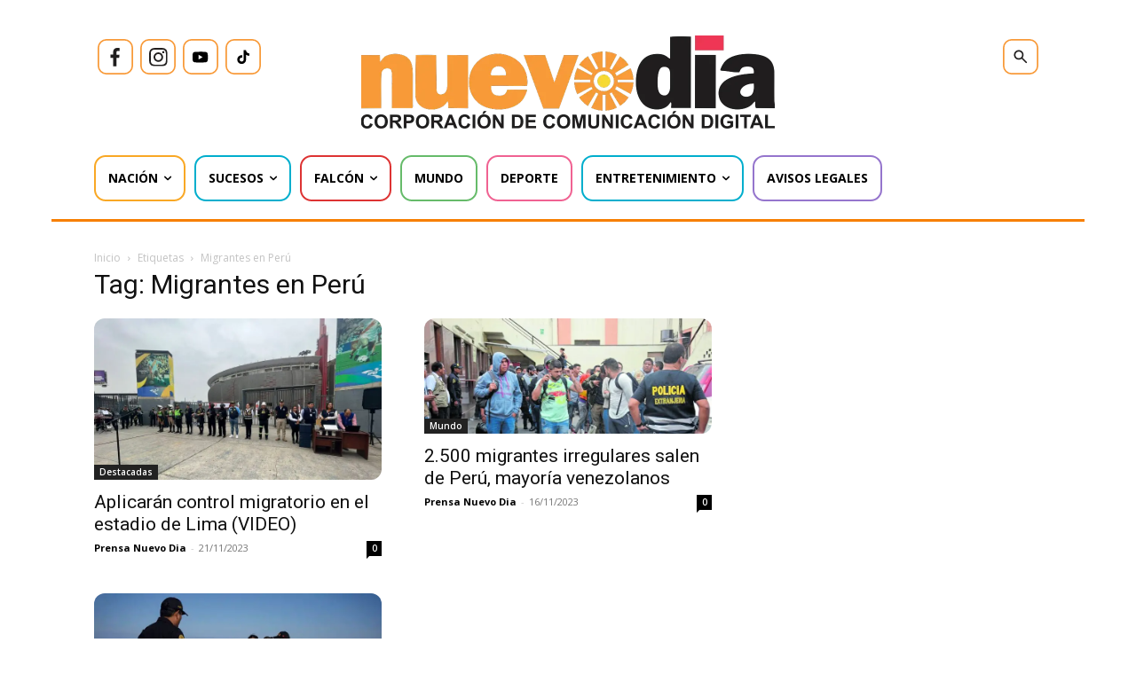

--- FILE ---
content_type: text/html; charset=utf-8
request_url: https://www.google.com/recaptcha/api2/aframe
body_size: 267
content:
<!DOCTYPE HTML><html><head><meta http-equiv="content-type" content="text/html; charset=UTF-8"></head><body><script nonce="sq_5fXCbJFOH2aJX_tQwRw">/** Anti-fraud and anti-abuse applications only. See google.com/recaptcha */ try{var clients={'sodar':'https://pagead2.googlesyndication.com/pagead/sodar?'};window.addEventListener("message",function(a){try{if(a.source===window.parent){var b=JSON.parse(a.data);var c=clients[b['id']];if(c){var d=document.createElement('img');d.src=c+b['params']+'&rc='+(localStorage.getItem("rc::a")?sessionStorage.getItem("rc::b"):"");window.document.body.appendChild(d);sessionStorage.setItem("rc::e",parseInt(sessionStorage.getItem("rc::e")||0)+1);localStorage.setItem("rc::h",'1765550481145');}}}catch(b){}});window.parent.postMessage("_grecaptcha_ready", "*");}catch(b){}</script></body></html>